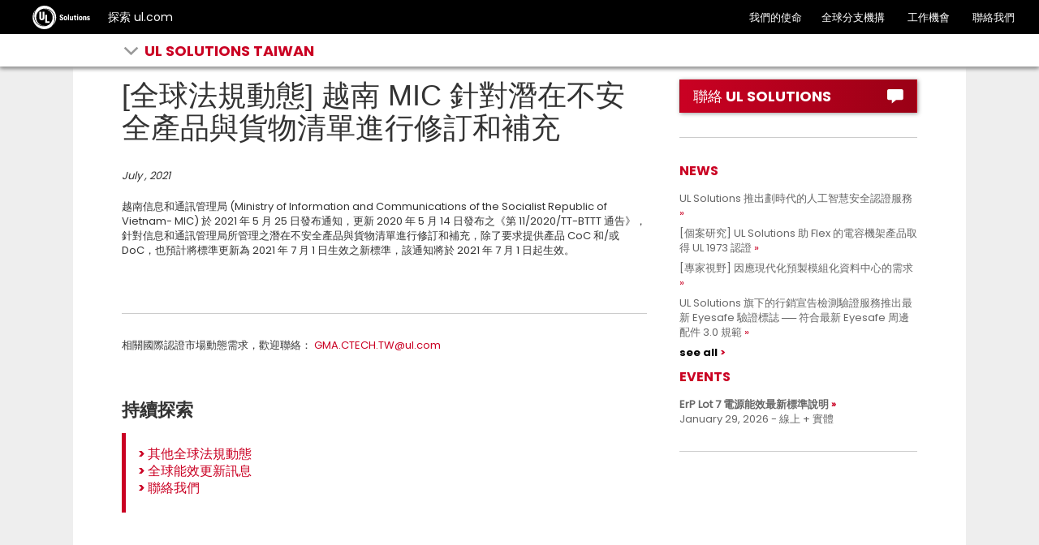

--- FILE ---
content_type: text/html; charset=UTF-8
request_url: https://taiwan.ul.com/202107-vietnam-mic/
body_size: 10535
content:

<!doctype html>
<html lang="zh-TW" class="no-js">

<head>
	<meta charset="UTF-8" />
	<meta http-equiv="X-UA-Compatible" content="IE=edge,chrome=1" />
    
	<meta name="viewport" content="width=device-width, initial-scale=1" />	
<!--	code for dealing with acf loaded href lang tags only used to TW and HK domains-->
  <!--	end: code for dealing with acf loaded href lang tags-->
	<link rel="apple-touch-icon" sizes="180x180" href="https://taiwan.ul.com/wp-content/themes/ulparent/img/icons/ulsolutions-apple-touch-icon.png?v=2x">
	<link rel="icon" type="image/png" href="https://taiwan.ul.com/wp-content/themes/ulparent/img/icons/ulsolutions-favicon-32x32.png?v=2x" sizes="32x32">
	<link rel="icon" type="image/png" href="https://taiwan.ul.com/wp-content/themes/ulparent/img/icons/ulsolutions-favicon-16x16.png?v=2x" sizes="16x16">
<!--	<link rel="manifest" href="--><!--/img/icons/manifest.json" crossorigin="use-credentials">-->
	<link rel="mask-icon" href="https://taiwan.ul.com/wp-content/themes/ulparent/img/icons/safari-pinned-tab.svg?v=2x" color="#b10820">
	<link rel="shortcut icon" href="https://taiwan.ul.com/wp-content/themes/ulparent/img/icons/ulsolutions-favicon.ico?v=2x">
	<meta name="apple-mobile-web-app-title" content="UL">
	<meta name="application-name" content="UL">
	<meta name="msapplication-config" content="https://taiwan.ul.com/wp-content/themes/ulparent/img/icons/browserconfig.xml?v=2x">
	<meta name="theme-color" content="#b10820">
	<meta name="site" content="https://taiwan.ul.com">
	<!--return_ie_viewport_js(https://taiwan.ul.com)--><script src="https://taiwan.ul.com/global/js/ms-phone-device-width-fix.js" type="text/javascript"></script>
	<style>@-ms-viewport { width: device-width; }</style>

	<meta name='robots' content='index, follow, max-image-preview:large, max-snippet:-1, max-video-preview:-1' />

	<!-- This site is optimized with the Yoast SEO plugin v26.7 - https://yoast.com/wordpress/plugins/seo/ -->
	<title>[全球法規動態] 越南 MIC 針對潛在不安全產品與貨物清單進行修訂和補充 | UL Solutions Taiwan</title>
	<link rel="canonical" href="https://taiwan.ul.com/gma-2__trashed/202107-vietnam-mic/" />
	<meta property="og:locale" content="zh_TW" />
	<meta property="og:type" content="article" />
	<meta property="og:title" content="[全球法規動態] 越南 MIC 針對潛在不安全產品與貨物清單進行修訂和補充 | UL Solutions Taiwan" />
	<meta property="og:description" content="July , 2021 越南信息和通訊管理局 (Ministry of Information and Communications of the Socialist Republic of Vietnam- MIC) 於 2021 年 5 月 25 日發布通知，更新 2020 年 5 月 14 日發布之《第 11/2020/TT-BTTT 通告》，針對信息和通訊管理局所管理之潛在不安全產品與貨物清單進行修訂和補充，除了要求提供產品 CoC 和/或 DoC，也預計將標準更新為 2021 年 7 月 1 日生效之新標準，該通知將於 2021 年 7 月 1 日起生效。     &nbsp; 相關國際認證市場動態需求，歡迎聯絡： GMA.CTECH.TW@ul.com   &nbsp; 持續探索 &gt;... read more" />
	<meta property="og:url" content="https://taiwan.ul.com/gma-2__trashed/202107-vietnam-mic/" />
	<meta property="og:site_name" content="UL Solutions Taiwan" />
	<meta property="article:publisher" content="https://www.facebook.com/ULTaiwan.tw/" />
	<meta property="article:modified_time" content="2021-12-15T19:27:36+00:00" />
	<meta name="twitter:card" content="summary_large_image" />
	<meta name="twitter:site" content="@uldialogue" />
	<meta name="twitter:label1" content="Est. reading time" />
	<meta name="twitter:data1" content="1 minute" />
	<script type="application/ld+json" class="yoast-schema-graph">{"@context":"https://schema.org","@graph":[{"@type":"WebPage","@id":"https://taiwan.ul.com/gma-2__trashed/202107-vietnam-mic/","url":"https://taiwan.ul.com/gma-2__trashed/202107-vietnam-mic/","name":"[全球法規動態] 越南 MIC 針對潛在不安全產品與貨物清單進行修訂和補充 | UL Solutions Taiwan","isPartOf":{"@id":"https://taiwan.ul.com/#website"},"datePublished":"2021-07-02T03:39:53+00:00","dateModified":"2021-12-15T19:27:36+00:00","breadcrumb":{"@id":"https://taiwan.ul.com/gma-2__trashed/202107-vietnam-mic/#breadcrumb"},"inLanguage":"zh-TW","potentialAction":[{"@type":"ReadAction","target":["https://taiwan.ul.com/gma-2__trashed/202107-vietnam-mic/"]}]},{"@type":"BreadcrumbList","@id":"https://taiwan.ul.com/gma-2__trashed/202107-vietnam-mic/#breadcrumb","itemListElement":[{"@type":"ListItem","position":1,"name":"Home","item":"https://taiwan.ul.com/"},{"@type":"ListItem","position":2,"name":"[全球法規動態] 越南 MIC 針對潛在不安全產品與貨物清單進行修訂和補充"}]},{"@type":"WebSite","@id":"https://taiwan.ul.com/#website","url":"https://taiwan.ul.com/","name":"UL Solutions Taiwan","description":"Taiwan","publisher":{"@id":"https://taiwan.ul.com/#organization"},"potentialAction":[{"@type":"SearchAction","target":{"@type":"EntryPoint","urlTemplate":"https://taiwan.ul.com/?s={search_term_string}"},"query-input":{"@type":"PropertyValueSpecification","valueRequired":true,"valueName":"search_term_string"}}],"inLanguage":"zh-TW"},{"@type":"Organization","@id":"https://taiwan.ul.com/#organization","name":"UL Taiwan","url":"https://taiwan.ul.com/","logo":{"@type":"ImageObject","inLanguage":"zh-TW","@id":"https://taiwan.ul.com/#/schema/logo/image/","url":"https://taiwan.ul.com/wp-content/uploads/sites/25/2022/07/UL-solutions-logo-red.svg","contentUrl":"https://taiwan.ul.com/wp-content/uploads/sites/25/2022/07/UL-solutions-logo-red.svg","width":"1024","height":"1024","caption":"UL Taiwan"},"image":{"@id":"https://taiwan.ul.com/#/schema/logo/image/"},"sameAs":["https://www.facebook.com/ULTaiwan.tw/","https://x.com/uldialogue","https://www.instagram.com/uldialogue/","https://www.linkedin.com/company/ul-","https://www.youtube.com/uldialogue/"]}]}</script>
	<!-- / Yoast SEO plugin. -->


<link rel='dns-prefetch' href='//ajax.googleapis.com' />
<link rel="alternate" title="oEmbed (JSON)" type="application/json+oembed" href="https://taiwan.ul.com/wp-json/oembed/1.0/embed?url=https%3A%2F%2Ftaiwan.ul.com%2F202107-vietnam-mic%2F" />
<link rel="alternate" title="oEmbed (XML)" type="text/xml+oembed" href="https://taiwan.ul.com/wp-json/oembed/1.0/embed?url=https%3A%2F%2Ftaiwan.ul.com%2F202107-vietnam-mic%2F&#038;format=xml" />
<style id='wp-img-auto-sizes-contain-inline-css' type='text/css'>
img:is([sizes=auto i],[sizes^="auto," i]){contain-intrinsic-size:3000px 1500px}
/*# sourceURL=wp-img-auto-sizes-contain-inline-css */
</style>
<style id='wp-emoji-styles-inline-css' type='text/css'>

	img.wp-smiley, img.emoji {
		display: inline !important;
		border: none !important;
		box-shadow: none !important;
		height: 1em !important;
		width: 1em !important;
		margin: 0 0.07em !important;
		vertical-align: -0.1em !important;
		background: none !important;
		padding: 0 !important;
	}
/*# sourceURL=wp-emoji-styles-inline-css */
</style>
<style id='wp-block-library-inline-css' type='text/css'>
:root{--wp-block-synced-color:#7a00df;--wp-block-synced-color--rgb:122,0,223;--wp-bound-block-color:var(--wp-block-synced-color);--wp-editor-canvas-background:#ddd;--wp-admin-theme-color:#007cba;--wp-admin-theme-color--rgb:0,124,186;--wp-admin-theme-color-darker-10:#006ba1;--wp-admin-theme-color-darker-10--rgb:0,107,160.5;--wp-admin-theme-color-darker-20:#005a87;--wp-admin-theme-color-darker-20--rgb:0,90,135;--wp-admin-border-width-focus:2px}@media (min-resolution:192dpi){:root{--wp-admin-border-width-focus:1.5px}}.wp-element-button{cursor:pointer}:root .has-very-light-gray-background-color{background-color:#eee}:root .has-very-dark-gray-background-color{background-color:#313131}:root .has-very-light-gray-color{color:#eee}:root .has-very-dark-gray-color{color:#313131}:root .has-vivid-green-cyan-to-vivid-cyan-blue-gradient-background{background:linear-gradient(135deg,#00d084,#0693e3)}:root .has-purple-crush-gradient-background{background:linear-gradient(135deg,#34e2e4,#4721fb 50%,#ab1dfe)}:root .has-hazy-dawn-gradient-background{background:linear-gradient(135deg,#faaca8,#dad0ec)}:root .has-subdued-olive-gradient-background{background:linear-gradient(135deg,#fafae1,#67a671)}:root .has-atomic-cream-gradient-background{background:linear-gradient(135deg,#fdd79a,#004a59)}:root .has-nightshade-gradient-background{background:linear-gradient(135deg,#330968,#31cdcf)}:root .has-midnight-gradient-background{background:linear-gradient(135deg,#020381,#2874fc)}:root{--wp--preset--font-size--normal:16px;--wp--preset--font-size--huge:42px}.has-regular-font-size{font-size:1em}.has-larger-font-size{font-size:2.625em}.has-normal-font-size{font-size:var(--wp--preset--font-size--normal)}.has-huge-font-size{font-size:var(--wp--preset--font-size--huge)}.has-text-align-center{text-align:center}.has-text-align-left{text-align:left}.has-text-align-right{text-align:right}.has-fit-text{white-space:nowrap!important}#end-resizable-editor-section{display:none}.aligncenter{clear:both}.items-justified-left{justify-content:flex-start}.items-justified-center{justify-content:center}.items-justified-right{justify-content:flex-end}.items-justified-space-between{justify-content:space-between}.screen-reader-text{border:0;clip-path:inset(50%);height:1px;margin:-1px;overflow:hidden;padding:0;position:absolute;width:1px;word-wrap:normal!important}.screen-reader-text:focus{background-color:#ddd;clip-path:none;color:#444;display:block;font-size:1em;height:auto;left:5px;line-height:normal;padding:15px 23px 14px;text-decoration:none;top:5px;width:auto;z-index:100000}html :where(.has-border-color){border-style:solid}html :where([style*=border-top-color]){border-top-style:solid}html :where([style*=border-right-color]){border-right-style:solid}html :where([style*=border-bottom-color]){border-bottom-style:solid}html :where([style*=border-left-color]){border-left-style:solid}html :where([style*=border-width]){border-style:solid}html :where([style*=border-top-width]){border-top-style:solid}html :where([style*=border-right-width]){border-right-style:solid}html :where([style*=border-bottom-width]){border-bottom-style:solid}html :where([style*=border-left-width]){border-left-style:solid}html :where(img[class*=wp-image-]){height:auto;max-width:100%}:where(figure){margin:0 0 1em}html :where(.is-position-sticky){--wp-admin--admin-bar--position-offset:var(--wp-admin--admin-bar--height,0px)}@media screen and (max-width:600px){html :where(.is-position-sticky){--wp-admin--admin-bar--position-offset:0px}}
/*wp_block_styles_on_demand_placeholder:69703c5026418*/
/*# sourceURL=wp-block-library-inline-css */
</style>
<style id='classic-theme-styles-inline-css' type='text/css'>
/*! This file is auto-generated */
.wp-block-button__link{color:#fff;background-color:#32373c;border-radius:9999px;box-shadow:none;text-decoration:none;padding:calc(.667em + 2px) calc(1.333em + 2px);font-size:1.125em}.wp-block-file__button{background:#32373c;color:#fff;text-decoration:none}
/*# sourceURL=/wp-includes/css/classic-themes.min.css */
</style>
<link rel='stylesheet' id='ul_shortcodes-css' href='https://taiwan.ul.com/wp-content/plugins/ul_shortcodes/css/ul_shortcodes.css?ver=6.9' media='all' />
<link rel='stylesheet' id='ul_trustarc-css' href='https://taiwan.ul.com/wp-content/plugins/ul_trustarc/public/css/ul_trustarc-public.css?ver=1.0.0' media='all' />
<link rel='stylesheet' id='ul-commons-css' href='https://taiwan.ul.com/commons/1.2/css/ul.commons.client.min.css' media='all' />
<link rel='stylesheet' id='parent-css' href='https://taiwan.ul.com/wp-content/themes/ulparent/style.css?ver=1768963152' media='all' />
<link rel='stylesheet' id='style-css' href='https://taiwan.ul.com/wp-content/themes/countries/style.css?ver=1.1' media='all' />
<link rel='stylesheet' id='jqui-css' href='https://taiwan.ul.com/wp-content/themes/countries/css/jquery-ui.css?ver=6.9' media='all' />
<script type="text/javascript" src="https://ajax.googleapis.com/ajax/libs/jquery/3.5.1/jquery.min.js?ver=3.5.1" id="jquery-js"></script>
<script type="text/javascript" src="https://taiwan.ul.com/wp-content/themes/ulparent/js/lib/conditionizr-4.3.0.min.js?ver=4.3.0" id="conditionizr-js"></script>
<script type="text/javascript" src="https://taiwan.ul.com/wp-content/themes/ulparent/js/lib/modernizr-2.7.1.min.js?ver=2.7.1" id="modernizr-js"></script>
<script type="text/javascript" src="https://taiwan.ul.com/commons/1.2/js/ul.commons.client.min.js?ver=6.9" id="ul-commons-js"></script>
<script type="text/javascript" src="https://taiwan.ul.com/wp-content/plugins/ul_trustarc/public/js/ul_trustarc-public.js" id="ul_trustarc-js"></script>
<link rel="https://api.w.org/" href="https://taiwan.ul.com/wp-json/" /><link rel="alternate" title="JSON" type="application/json" href="https://taiwan.ul.com/wp-json/wp/v2/pages/13188" /><!-- Stream WordPress user activity plugin v4.1.1 -->
	<!--[if lt IE 9]>
			<link rel='stylesheet' id='ie-only-css'  href='https://taiwan.ul.com/wp-content/themes/ulparent/style-ie.css' type='text/css' media='all' />
		<![endif]-->

	<!-- Google Tag Manager -->
	<script async type="text/javascript" >
		_gaq = {
			push: function(params) {
				dataLayer.push({
					'event': params[0],
					'eventCategory': params[1],
					'eventAction': params[2],
					'eventLabel': params[3]
				});
				console.log("dataLayer.push: " + params[0] + " " + params[1] + " " + params[2] + " " + params[3]);
			}
		};

		function _ga(params) {
			dataLayer.push({
				'event': 'GAEvent',
				'eventCategory': params[2],
				'eventAction': params[3],
				'eventLabel': params[4]
			});
			console.log("dataLayer.push: " + params[2] + " " + params[3] + " " + params[4]);
		}
		(function(w, d, s, l, i) {
			w[l] = w[l] || [];
			w[l].push({
				'gtm.start': new Date().getTime(),
				event: 'gtm.js'
			});
			var f = d.getElementsByTagName(s)[0],
				j = d.createElement(s),
				dl = l != 'dataLayer' ? '&l=' + l : '';
			j.async = true;
			j.className = 'optanon-category-C0004';
			j.src =
				'https://www.googletagmanager.com/gtm.js?id=' + i + dl;
			f.parentNode.insertBefore(j, f);
		})(window, document, 'script', 'dataLayer', 'GTM-5QCKMF3');
	</script>
	<!-- End Google Tag Manager -->

	<script type="text/javascript">
		var ajaxurl = 'https://taiwan.ul.com/wp-admin/admin-ajax.php';
		conditionizr.config({
			assets: 'https://taiwan.ul.com/wp-content/themes/ulparent',
			tests: {}
		});
	</script>


		<!-- /* Language settings */ -->
	<script>
		console.info('Language mode: get_option("country-header-language")');
		console.info('Using WPML: 0');
		//console.info('Home URL: //');
		console.info('Language: zh-hk');
		console.info('Directory: /');
		console.info('Supported languages: "zh-hk"');

		var $wpml = 0;
		var $language = "zh-hk";
		var $home = "https://taiwan.ul.com";
		var $dir = "/";
		var $supported_langs = "zh-hk";
	</script>
</head>

<body class="wp-singular page-template-default page page-id-13188 wp-theme-ulparent wp-child-theme-countries ulparent-body ulparent-body--responsive taiwan">
	<!-- Google Tag Manager (noscript) -->
<!--	<noscript>-->
<!--		<iframe src="https://www.googletagmanager.com/ns.html?id=--><!--" height="0" width="0" style="display:none;visibility:hidden"></iframe>-->
<!--	</noscript>-->
	<!-- End Google Tag Manager (noscript) -->

	<!-- header -->
	<!-- GNaaS configuration start -->
	        <!--before gnaas get contact--><!--before gnaas shortcode--><script class="optanon-category-C0001" src="https://ulwebdev.github.io/gnaas-pub/prod/index.js"></script>
<!-- GnaaS Prod --><script defer> jQuery(document).ready(function() { 
UL_GnaaS({
env: "prod",
lang: "zh-hant",
force: true,
impressum: true,
contactPageUrl: "https://www.ul.com/contact-us",
attachNaaSTo: "#header",
});
});
</script>
<style>
.messages--warning {
    color: #734c00;
    border-color: #f4daa6 #f4daa6 #f4daa6 transparent !important;
    background-color: #fdf8ed !important;
    background-image: url(//ul.com/core/themes/classy/css/components/../../../../misc/icons/e29700/warning.svg) !important;
    box-shadow: -8px 0 0 #e09600;
}
.messages {
    padding: 15px 20px 15px 35px;
    word-wrap: break-word;
    border: 1px solid;
    border-width: 1px 1px 1px 0;
    border-radius: 2px;
    background: no-repeat 10px 17px;
    overflow-wrap: break-word;
}
.visually-hidden {
    position: absolute !important;
    overflow: hidden;
    clip: rect(1px,1px,1px,1px);
    width: 1px;
    height: 1px;
    word-wrap: normal;
}

</style>
		
	<header id="header" class="header ulparent-header">
  <div id="ul-global-nav"></div>
    
<style>
	.mobile a {
		display: none;
	}
</style>

<div class="header-toolbar ">
	<div class="container-fluid">
		<div class="row">
			<div class="title">
														<div class="glyph glyph-chevron-down pull-left toolbar-arrow"></div>
													<span class="h1">
					<a href="javascript:void(0);">
													<span class="flag tw"></span>
												<span class="toolbar-title">UL Solutions Taiwan</span>
					</a>
				</span>

									<div class="sub-menu" id="sub-menu">
					<ul id="sub-menu-1" data-level="1" class="level-menu">
																					<li>
									<a href="/" title="概述" class="lined" onclick="ga('send', 'event', 'UL Solutions Taiwan', 'Sub Nav Click', '概述');">概述</a>
								</li>
							
																					<li>
									<a href="https://taiwan.ul.com/aboutus/" title="" class="" onclick="ga('send', 'event', 'UL Solutions Taiwan', 'Sub Nav Click', 'UL Solutions Taiwan 簡介');">UL Solutions Taiwan 簡介</a>
								</li>
							
																					<li>
									<a href="https://taiwan.ul.com/news/" title="" class="" onclick="ga('send', 'event', 'UL Solutions Taiwan', 'Sub Nav Click', '最新消息');">最新消息</a>
								</li>
							
																					<li>
									<a href="https://taiwan.ul.com/gma/" title="" class="" onclick="ga('send', 'event', 'UL Solutions Taiwan', 'Sub Nav Click', '全球法規動態');">全球法規動態</a>
								</li>
							
																					<li>
									<a href="https://taiwan.ul.com/featured/" title="" class="" onclick="ga('send', 'event', 'UL Solutions Taiwan', 'Sub Nav Click', '熱門服務');">熱門服務</a>
								</li>
							
																					<li>
									<a href="http://taiwan.ul.com/resources/customer-center/" title="" class="" onclick="ga('send', 'event', 'UL Solutions Taiwan', 'Sub Nav Click', '線上實用資訊');">線上實用資訊</a>
								</li>
							
																					<li>
									<a href="https://taiwan.ul.com/publications/" title="" class="" onclick="ga('send', 'event', 'UL Solutions Taiwan', 'Sub Nav Click', '出版品');">出版品</a>
								</li>
							
											</ul>
					<ul id="sub-menu-2" data-level="2" class="level-menu" style="display:none;"></ul>
					<ul id="sub-menu-3" data-level="3" class="level-menu last" style="display: none;"></ul>
				</div>
					</div>


			

			
			
			
					</div>


	</div>
</div>
</header>

<div class="main ul-responsive">
	<div class="container-fluid">
				
		<div class="row">

			<div class="col-xs-12 col-sm-8">
				
						<div class="page-header no-line condensed">
							<h1>[全球法規動態] 越南 MIC 針對潛在不安全產品與貨物清單進行修訂和補充</h1>
																				</div>

						<p><em>July , 2021</em></p>
<p>越南信息和通訊管理局 (Ministry of Information and Communications of the Socialist Republic of Vietnam- MIC) 於 2021 年 5 月 25 日發布通知，更新 2020 年 5 月 14 日發布之《第 11/2020/TT-BTTT 通告》，針對信息和通訊管理局所管理之潛在不安全產品與貨物清單進行修訂和補充，除了要求提供產品 CoC 和/或 DoC，也預計將標準更新為 2021 年 7 月 1 日生效之新標準，該通知將於 2021 年 7 月 1 日起生效。    </p>
<p>&nbsp;</p>
<hr />
<p>相關國際認證市場動態需求，歡迎聯絡： <a href="mailto:GMA.CTECH.TW@ul.com">GMA.CTECH.TW@ul.com</a>  </p>
<p>&nbsp;</p>
<h2><strong>持續探索</strong></h2>
<!-- /wp:post-content -->

<!-- wp:paragraph -->
<blockquote>
<h4>&gt; <a href="https://taiwan.ul.com/gma/">其他全球法規動態</a> <br />&gt; <a href="https://taiwan.ul.com/global-ee/">全球能效更新訊息</a> <br />&gt; <a href="https://taiwan.ul.com/contact-us/">聯絡我們</a></h4>
</blockquote>
<p>&nbsp;</p>
												
						
					
							</div>
			<div class="col-xs-12 col-sm-4">
				<div class="sidebar right-aside ll">
                    <div class="sidebar">
                                                <a href="https://www.ul.com/zh-hant/contact-us" target="_blank" class="btn btn-primary btn-lg btn-block btn-text-left btn-shadow lee-test">
                            <span class="glyph glyph-contact pull-right" target="_blank"></span><span>聯絡 UL SOLUTIONS</span>
                        </a>

                        <hr />


                        <div id="news_widget-2" class="widget widget_news_widget"><h4 class="widgettitle">NEWS</h4><ul class="list-unstyled"><li><a href="https://taiwan.ul.com/news/ul-solutions-launches-landmark-artificial-intelligence-safety-certification-services/" onclick="ga('send', 'event', 'UL Solutions Taiwan', 'Sidebar: News Click', 'UL Solutions 推出劃時代的人工智慧安全認證服務');" class="text-grey link-arrow-double">UL Solutions 推出劃時代的人工智慧安全認證服務</a></li><li><a href="https://taiwan.ul.com/casestudies/ul-solutions-issues-ul1973-certification-to-flex-capacitor-shelf-2025/" onclick="ga('send', 'event', 'UL Solutions Taiwan', 'Sidebar: News Click', '[個案研究] UL Solutions 助 Flex 的電容機架產品取得 UL 1973 認證');" class="text-grey link-arrow-double">[個案研究] UL Solutions 助 Flex 的電容機架產品取得 UL 1973 認證</a></li><li><a href="https://taiwan.ul.com/insights/addressing-needs-modern-prefabricated-modular-data-center/" onclick="ga('send', 'event', 'UL Solutions Taiwan', 'Sidebar: News Click', '[專家視野] 因應現代化預製模組化資料中心的需求');" class="text-grey link-arrow-double">[專家視野] 因應現代化預製模組化資料中心的需求</a></li><li><a href="https://taiwan.ul.com/offerings/ul-marketing-claim-verification-program-featuring-eyesafe-requirements/" onclick="ga('send', 'event', 'UL Solutions Taiwan', 'Sidebar: News Click', 'UL Solutions 旗下的行銷宣告檢測驗證服務推出最新 Eyesafe 驗證標誌 ── 符合最新 Eyesafe 周邊配件 3.0 規範');" class="text-grey link-arrow-double">UL Solutions 旗下的行銷宣告檢測驗證服務推出最新 Eyesafe 驗證標誌 ── 符合最新 Eyesafe 周邊配件 3.0 規範</a></li><a href="https://taiwan.ul.com/news/" class="text-black link-more link-animation">see all</a><hr></div><div id="events_widget-3" class="widget widget_events_widget"><h4 class="widgettitle">EVENTS</h4><ul class="list-unstyled"><li><div class="text-grey"><strong><a href="https://taiwan.ul.com/events/erp-lot-7-for-power-updates-2026/" onclick="ga('send', 'event', 'UL Solutions Taiwan', 'Sidebar: Event Click', 'ErP Lot 7 電源能效最新標準說明');" class="text-grey link-arrow-double">ErP Lot 7 電源能效最新標準說明</a></strong></div><div class="text-grey">January 29, 2026 - 線上 + 實體</div></li></ul><hr></div>				</div>
			</div>
		</div>
	</div>
</div>

		<!-- footer -->
		

		<script>
            jQuery(document).ready(function(){
                console.log('jQuery is ready!');
                const menuDropDown = document.getElementsByClassName('title')[0];
                console.log('menuDropDown', menuDropDown);
                const dropdownMenu = document.getElementsByClassName('sub-menu')[0];
                console.log('dropdownMenu', dropdownMenu);
               // window.onload = function () {
                    console.log('window.onload is ready!');
                    menuDropDown.addEventListener('click', function () {
                        console.log('menudropDown clicked, toggling sub-menu class "open"');
                        document.querySelector('.sub-menu').classList.toggle('open');
                        console.log('menuDropDown clicked, toggling sub-menu class "open"');
                    }, false);
                   if(dropdownMenu){
                       console.log('dropdownMenu exists, adding click event listener');
                    dropdownMenu.addEventListener('click', function () {
                        console.log('dropdownMenu clicked, toggling sub-menu class "open"');
                        document.querySelector('.sub-menu').classList.toggle('open');
                        console.log('dropdownMenu clicked, toggling sub-menu class "open"');
                    }, false);
                    }
                    jQuery(".main-menu-item__main-menu-item-btn").css("color", "#ca0123");
               // };

                jQuery(document).click(function (event) {
                    if (!jQuery(event.target).closest(".title").length) {
                        jQuery("body").find(".sub-menu").removeClass("open");
                    }
                });
            });



		</script>
		<script type="text/javascript">

			// if function ga does not exist. create function ga
			if(typeof ga !== "function"){
				function ga(){
					//console.log("ga function does not exist");
				}
			}
		</script>
		<script type="text/javascript">
			// $("#header").header();

			//
			// CRS: Chinese Simplified (zh-hans)
			// CTech: Chinese Simplified (zh-hans), Chinese Traditional (zh-hant), Japanese (ja)
			var supported_countries = ['china', 'japan', 'taiwan'];
			var country = '';
			var lang_code = '';

			if (new RegExp(supported_countries.join("|")).test(window.location.hostname)) {
				if (window.location.hostname.indexOf('china') !== -1) {
					country = 'china';
					lang_code = 'zh-hans';
				}
				if (window.location.hostname.indexOf('japan') !== -1) {
					country = 'japan';
					lang_code = 'ja';
				}
				if (window.location.hostname.indexOf('taiwan') !== -1) {
					country = 'taiwan';
					lang_code = 'zh-hant';
				}

				console.log('`country` is `' + country + '` and `lang_code` is `' + lang_code + '`');
			}

			// $(document).ready(function() {
			// 	console.log("document ready");
			// 	localize_urls();
			// });


			function localize_urls() {
				// console.log("[" + country + ", " + lang_code + "] LOCALIZE HEADER URLS FOR CRS & CTECH\n");
                //
				// $('header .header ul.sub-menu__sub-menu-group-container a[href*="crs.ul.com"], header .header ul.sub-menu__sub-menu-group-container a[href*="ctech.ul.com"]').each(function(index) {
				// 	var old_url = $(this).attr('href');
				// 	console.log("** FOUND URL IN HEADER", old_url);
                //
                //
				// 	// Handle default CRS URL
				// 	if (old_url === 'https://crs.ul.com') {
				// 		console.log("** FOUND DEFAULT CRS URL", old_url);
                //
				// 		switch (country) {
				// 			case 'china':
				// 				var new_url = 'https://crs.ul.com/zh-hans/';
				// 				$(this).attr('href', new_url);
				// 				console.log("** UPDATED URL TO: ", $(this).attr('href') + "\n\n");
				// 				break;
				// 			default:
				// 				console.log("** NO RULE FOUND FOR [" + country + "]; DEFAULT FALLBACK\n");
				// 		}
				// 	}
                //
				// 	// Handle default CTech URL
				// 	if (old_url === 'https://ctech.ul.com/') {
				// 		console.log("** FOUND DEFAULT CTECH URL", old_url);
                //
				// 		switch (country) {
				// 			case 'china':
				// 				var new_url = 'https://ctech.ul.com/zh-hans/';
				// 				$(this).attr('href', new_url);
				// 				console.log("** UPDATED URL TO: ", +$(this).attr('href') + "\n");
				// 				break;
				// 			case 'japan':
				// 				var new_url = 'https://ctech.ul.com/ja/';
				// 				$(this).attr('href', new_url);
				// 				console.log("** UPDATED URL TO: ", +$(this).attr('href') + "\n");
				// 				break;
				// 			case 'taiwan':
				// 				var new_url = 'https://ctech.ul.com/zh-hant/';
				// 				$(this).attr('href', new_url);
				// 				console.log("** UPDATED URL TO: ", +$(this).attr('href') + "\n");
				// 				break;
				// 			default:
				// 				console.log("** NO RULE FOUND FOR [" + country + "]; DEFAULT FALLBACK\n\n");
				// 		}
				// 	}
                //
				// 	// Handle default CRS URL Lang Code
				// 	if (old_url.indexOf('crs.ul.com/en/') !== -1) {
				// 		console.log("** FOUND DEFAULT CRS LANG CODE", "/en/");
                //
				// 		switch (country) {
				// 			case 'china':
				// 				var new_url = old_url.replace('.com/en', '.com/' + lang_code);
				// 				$(this).attr('href', new_url);
				// 				console.log("** UPDATED LANG CODE TO " + lang_code + "URL IS NOW" + $(this).attr('href', new_url) + "\n");
				// 				break;
				// 			default:
				// 				console.log("** NO RULE FOUND FOR [" + country + "]; DEFAULT FALLBACK\n\n");
				// 		}
				// 	}
                //
				// 	// Handle default CTech URL Lang Code
				// 	if (old_url.indexOf('ctech.ul.com/en/') !== -1) {
				// 		console.log("** FOUND DEFAULT CTECH LANG CODE", "/en/");
                //
				// 		switch (country) {
				// 			case 'china':
				// 			case 'japan':
				// 			case 'taiwan':
				// 				var new_url = old_url.replace('.com/en', '.com/' + lang_code);
				// 				$(this).attr('href', new_url);
				// 				console.log("** UPDATED LANG CODE TO: " + $(this).attr('href') + "\n");
				// 				break;
				// 			default:
				// 				console.log("** NO RULE FOUND FOR [" + country + "]; DEFAULT FALLBACK\n\n");
				// 		}
				// 	}
                //
				// 	if (old_url == 'https://scn.crs.ul.com/zh-hans/services/audits/responsible-sourcing/') {
				// 		var new_url = 'https://crs.ul.com/zh-hans/services/%E8%B4%A3%E4%BB%BB%E9%87%87%E8%B4%AD/';
				// 		$(this).attr('href', new_url);
				// 		console.log("** UPDATED ----: ", $(this).attr('href') + "\n\n");
				// 	}
                //
				// 	if (old_url == 'https://tcn.crs.ul.com/en/services/audits/responsible-sourcing/') {
				// 		var new_url = 'https://crs.ul.com/zh-hans/services/%E8%B4%A3%E4%BB%BB%E9%87%87%E8%B4%AD/';
				// 		$(this).attr('href', new_url);
				// 		console.log("** UPDATED ----: ", $(this).attr('href') + "\n\n");
				// 	}
                //
				// 	if (old_url == 'https://ja.crs.ul.com/en/services/audits/responsible-sourcing/') {
				// 		var new_url = 'https://crs.ul.com/en/services/audits/responsible-sourcing/';
				// 		$(this).attr('href', new_url);
				// 		console.log("** UPDATED ----: ", $(this).attr('href') + "\n\n");
				// 	}
                //
				// 	if (country == 'china') {
				// 		if (old_url == 'https://scn.industries.ul.com/textiles-apparel-and-footwear') {
				// 			var new_url = 'https://crs.ul.com/zh-hans/industries/textiles-apparel-and-footwear/';
				// 			$(this).attr('href', new_url);
				// 			console.log("** UPDATED ----: ", $(this).attr('href') + "\n\n");
				// 		}
                //
				// 		if (old_url == 'https://scn.industries.ul.com/personal-care-and-beauty') {
				// 			var new_url = 'https://crs.ul.com/zh-hans/industries/personal-care-and-beauty/';
				// 			$(this).attr('href', new_url);
				// 			console.log("** UPDATED ----: ", $(this).attr('href') + "\n\n");
				// 		}
                //
				// 		if (old_url == 'https://scn.industries.ul.com/premiums-promotional-and-licensed-goods') {
				// 			var new_url = 'https://crs.ul.com/zh-hans/industries/premium-promotional-and-licensed-goods/';
				// 			$(this).attr('href', new_url);
				// 			console.log("** UPDATED ----: ", $(this).attr('href') + "\n\n");
				// 		}
                //
				// 	}
                //
                //
                //
                //
				// });
			}
		</script>

		<script type="speculationrules">
{"prefetch":[{"source":"document","where":{"and":[{"href_matches":"/*"},{"not":{"href_matches":["/wp-*.php","/wp-admin/*","/wp-content/uploads/sites/25/*","/wp-content/*","/wp-content/plugins/*","/wp-content/themes/countries/*","/wp-content/themes/ulparent/*","/*\\?(.+)"]}},{"not":{"selector_matches":"a[rel~=\"nofollow\"]"}},{"not":{"selector_matches":".no-prefetch, .no-prefetch a"}}]},"eagerness":"conservative"}]}
</script>
<!-- trustarc start --><script type="application/javascript">    jQuery(document).ready(function(){        jQuery("body").append("<div id='consent_blackbar' class='ulta_cookiebanner'></div>");    });</script><script async="async" src="//consent.trustarc.com/notice?domain=ulsolutionsweb.com&c=teconsent&js=nj&noticeType=bb&text=true&gtm=1" crossorigin></script><!-- trustarc end --><script type="text/javascript" src="https://taiwan.ul.com/commons/js/swiftype/swiftype.js?ver=6.9" id="swifty-js"></script>
<script type="text/javascript" src="https://taiwan.ul.com/wp-includes/js/jquery/ui/core.min.js?ver=1.13.3" id="jquery-ui-core-js"></script>
<script type="text/javascript" src="https://taiwan.ul.com/wp-includes/js/jquery/ui/accordion.min.js?ver=1.13.3" id="jquery-ui-accordion-js"></script>
<script type="text/javascript" src="https://taiwan.ul.com/wp-content/themes/countries/js/bootstrap.min.js?ver=1.1" id="bootstrap-js"></script>
<script id="wp-emoji-settings" type="application/json">
{"baseUrl":"https://s.w.org/images/core/emoji/17.0.2/72x72/","ext":".png","svgUrl":"https://s.w.org/images/core/emoji/17.0.2/svg/","svgExt":".svg","source":{"concatemoji":"https://taiwan.ul.com/wp-includes/js/wp-emoji-release.min.js?ver=6.9"}}
</script>
<script type="module">
/* <![CDATA[ */
/*! This file is auto-generated */
const a=JSON.parse(document.getElementById("wp-emoji-settings").textContent),o=(window._wpemojiSettings=a,"wpEmojiSettingsSupports"),s=["flag","emoji"];function i(e){try{var t={supportTests:e,timestamp:(new Date).valueOf()};sessionStorage.setItem(o,JSON.stringify(t))}catch(e){}}function c(e,t,n){e.clearRect(0,0,e.canvas.width,e.canvas.height),e.fillText(t,0,0);t=new Uint32Array(e.getImageData(0,0,e.canvas.width,e.canvas.height).data);e.clearRect(0,0,e.canvas.width,e.canvas.height),e.fillText(n,0,0);const a=new Uint32Array(e.getImageData(0,0,e.canvas.width,e.canvas.height).data);return t.every((e,t)=>e===a[t])}function p(e,t){e.clearRect(0,0,e.canvas.width,e.canvas.height),e.fillText(t,0,0);var n=e.getImageData(16,16,1,1);for(let e=0;e<n.data.length;e++)if(0!==n.data[e])return!1;return!0}function u(e,t,n,a){switch(t){case"flag":return n(e,"\ud83c\udff3\ufe0f\u200d\u26a7\ufe0f","\ud83c\udff3\ufe0f\u200b\u26a7\ufe0f")?!1:!n(e,"\ud83c\udde8\ud83c\uddf6","\ud83c\udde8\u200b\ud83c\uddf6")&&!n(e,"\ud83c\udff4\udb40\udc67\udb40\udc62\udb40\udc65\udb40\udc6e\udb40\udc67\udb40\udc7f","\ud83c\udff4\u200b\udb40\udc67\u200b\udb40\udc62\u200b\udb40\udc65\u200b\udb40\udc6e\u200b\udb40\udc67\u200b\udb40\udc7f");case"emoji":return!a(e,"\ud83e\u1fac8")}return!1}function f(e,t,n,a){let r;const o=(r="undefined"!=typeof WorkerGlobalScope&&self instanceof WorkerGlobalScope?new OffscreenCanvas(300,150):document.createElement("canvas")).getContext("2d",{willReadFrequently:!0}),s=(o.textBaseline="top",o.font="600 32px Arial",{});return e.forEach(e=>{s[e]=t(o,e,n,a)}),s}function r(e){var t=document.createElement("script");t.src=e,t.defer=!0,document.head.appendChild(t)}a.supports={everything:!0,everythingExceptFlag:!0},new Promise(t=>{let n=function(){try{var e=JSON.parse(sessionStorage.getItem(o));if("object"==typeof e&&"number"==typeof e.timestamp&&(new Date).valueOf()<e.timestamp+604800&&"object"==typeof e.supportTests)return e.supportTests}catch(e){}return null}();if(!n){if("undefined"!=typeof Worker&&"undefined"!=typeof OffscreenCanvas&&"undefined"!=typeof URL&&URL.createObjectURL&&"undefined"!=typeof Blob)try{var e="postMessage("+f.toString()+"("+[JSON.stringify(s),u.toString(),c.toString(),p.toString()].join(",")+"));",a=new Blob([e],{type:"text/javascript"});const r=new Worker(URL.createObjectURL(a),{name:"wpTestEmojiSupports"});return void(r.onmessage=e=>{i(n=e.data),r.terminate(),t(n)})}catch(e){}i(n=f(s,u,c,p))}t(n)}).then(e=>{for(const n in e)a.supports[n]=e[n],a.supports.everything=a.supports.everything&&a.supports[n],"flag"!==n&&(a.supports.everythingExceptFlag=a.supports.everythingExceptFlag&&a.supports[n]);var t;a.supports.everythingExceptFlag=a.supports.everythingExceptFlag&&!a.supports.flag,a.supports.everything||((t=a.source||{}).concatemoji?r(t.concatemoji):t.wpemoji&&t.twemoji&&(r(t.twemoji),r(t.wpemoji)))});
//# sourceURL=https://taiwan.ul.com/wp-includes/js/wp-emoji-loader.min.js
/* ]]> */
</script>
		</body>

		</html>


--- FILE ---
content_type: text/css
request_url: https://taiwan.ul.com/wp-content/themes/countries/style.css?ver=1.1
body_size: 9350
content:
/**
 * Theme Name: UL Countries
 * Description: UL Countries Site
 * Version: 1.0.20210520.1
 * Author: MBLM
 * Author URI: http://mblm.com/
 * Tags: HTML5, CSS3
 * Text Domain: countries
 * Domain Path: /languages/
 * Template: ulparent
 * GitHub Theme URI: https://github.com/ULwebdev/countries
 * Primary Branch: main

*/

@import url("css/inmetro.css");
/*****************************************
 *	Table
 *
 ****************************************/
 .table-vertical tr th,
 .table-vertical tr td { border-right: 1px solid #CCC; }
 .table-vertical tr th:last-child,
 .table-vertical tr td:last-child { border-right: none }


/*****************************************
 *	Event Calendar Widget
 *
 ****************************************/
.widget_calendar .month-title {	margin-bottom: 10px; }
.widget_calendar .month-title h5 { display: inline-block; margin: 0; }
.widget_calendar .month-title a.link-left-more { font-family: 'PoppinsBold','Open Sans', sans-serif; text-decoration: none; }
.widget_calendar .month-title a.link-left-more:before { content: '< '; color: #b10820; }
.widget_calendar table { width: 100%; }
.widget_calendar table th, .widget_calendar table td { padding: 6px 0; }

/*****************************************
 *	Social Share Bar
 *
 ****************************************/
.meta-menu.social { height: 41px; }
.meta-menu { list-style: none; padding: 0; margin: 20px 0; border-top: 1px solid #DDDDDD; border-bottom: 1px solid #DDDDDD; }
.meta-menu li { display: inline-block; float: left; padding: 10px 0; margin: 0 10px 0 0; font-family: 'PoppinsBold','OpenSansBold',sans-serif; }
.meta-menu li .twitter-share-button { width: 95px !important; padding-left: 5px !important; }

/*****************************************
 *	Blog Resources
 *
 ****************************************/
.resources a { color: #333333; font: 14px/18px 'PoppinsBold','open-sans',Arial; display: block; overflow: hidden; }
.resources a .glyph { color: #666; font-size: 40px; float: left; margin: 0 15px 10px 2px; }
.resources a:hover,
.resources a:hover .glyph { color: #b10820; text-decoration: none; }

/*****************************************
 * Search Form
 *
 ****************************************/
.search-form .glyph-search { color: #666; font-size: 18px; top: 5px; }

.search-results-details { margin-bottom: 30px; }

.grey-search.input-group { background-color: #E6E6E6; font: 16px/18px "PoppinsPlain"; }
.grey-search.input-group input[type="text"] { display: block; background: none; border: none; padding: 10px 10px 6px; outline: none; width:100% }
.grey-search.input-group button { font: 16px/18px "PoppinsPlain"; background: none; border: none; outline: none;width: 32px;
    padding: 2px;
    height: 32px;
    margin-top: 0px; }

/*****************************************
 * Search Page
 *
 ****************************************/
#search-form .input-wrap { border: 1px solid #CCCCCC; margin-bottom: 20px; }
#search-form .input-wrap input { padding: 10px 16px; background: #FFFFFF; border: none; }
#search-form .input-wrap input.with-button { width: 94%; }
#search-form .input-wrap button { background: none; border: none; }

ul.sort-selection { display: block; border-top: 1px solid #DDD; border-bottom: 1px solid #DDD; padding: 10px 0; margin: 20px 0; }
ul.sort-selection li { font-family: 'PoppinsBold', 'Open Sans Semibold', sans-serif; }
ul.sort-selection li a.active { color: #b10820; cursor: default; text-decoration: none; }


/*****************************************
 * Home
 *
 ****************************************/
.featured-mini { margin: 0 0 15px 0; padding: 0 0 15px 0; position: relative; border-bottom: 1px solid #CCC; }
.featured-mini h5 { margin: 0; }
.featured-mini h5 a:hover { color: #b10820; }

.hidden {
  display: none !important;
}

.open {
  display: block !important;
}

/* Marketo Form Customizations */

.mktoForm {
    margin: 0 auto;
    width: 100%;
    max-width: 800px;
}

.mktoForm fieldset legend {
  margin: 0 0em 0.5em !important;
}

.mktoForm .mktoField {
  width: 100%;
  padding: 10px;
}

@media all and (-ms-high-contrast: none), (-ms-high-contrast: active) {
.mktoForm .mktoField {
  padding: 0px;
}
}

.mktoForm .faux_optin{
    width:16px;
}

.gdpr_mssg {
margin-top: -23px !important;
}

.gdpr_mssg,
.mktoForm .mktoField,
.mktoLabel {
    font-size: 14px;
}

.mktoForm .mktoField[type="radio"] {
  float: left;
  margin-right: 10px;
  margin-top: 7px;
}

.mktoForm .mktoField[type="radio"],
#emailOptin {
  width: 15px !important;
}

.mktoForm select.mktoField {
    height: 26px;
}

#emailOptin {
  display: block;
  float: left;
  margin-right: 10px;
}

@media (max-width: 400px) {
#emailOptin {
  margin-top: -3px;
}

	
}

.mktoButton {
    padding: 5px 10px;
    margin: 10px 0;
}

.mktoFormRow {
    margin-bottom: 3px;
}

.mktoForm .mktoField,
.mktoForm select.mktoField,
.mktoForm .mktoField[type="textarea"],
.mktoForm input[type="text"] {
    border: 2px solid rgb(238, 238, 238);
    font-size: 14px !important;
	padding: 10px !important;
	height: inherit !important;
}

.mktoForm .mktoAsterix,
.mktoForm .asterisk {
    color: #FE5E61;
    display: inline;
}

.mktoForm .mktoField[type="radio"] {
	margin-top: 1px;
}

.mktoForm .gdpr_mssg {
  /* position: absolute !important; */

  padding-bottom: 11px !important;
  margin-right: 10%;
    margin-left: 22px;
    padding-top: 11px;
}
.mktoForm .gdpr_wrap{
    margin-top:35px;
    max-width: 90%;
}
.mktoForm label {
	widtH: 100% !important;
}
#mktoForm_3595 label{
    width:60% !important;
}
#mktoForm_3595 input{
    width:10% !important;
}
#mktoForm_3595 #Email{
    width:100% !important;
}
.mktoHasWidth {
    width: 100% !important;
}

.mktoForm .mktoFieldDescriptor.mktoFormCol {
float: left;

}
@media (max-width: 480px) {
.mktoButtonRow {
margin-top: 110px;
}
}

#optin-mssg.gdpr_soi {
    margin-top: -15px !important;
}

.mktoForm.mktoLayoutAbove textarea.mktoField {
    float: inherit !important;
}

.mktoForm .mktoFieldWrap,
.mktoForm .mktoFormCol {
	float: inherit !important;
}

.mktoForm button.mktoButton {
	margin-top: 10px !important;
}


#mkto-postsubmit {
padding: 0 22px;
}
.mktoForm .mktoRequiredField label.mktoLabel {
	font-weight: normal !important;
}
#optin-mssg.gdpr_soi {
  margin-top: 45px !important;
}
.mktoRadioList label[for^="mktoRadio"] {
    display: block;
    float: left;
    margin-left: 26px;
    margin-top: -14px;
}
.mktoRadioList-item label[for^="mktoRadio"] {
    display: block;
    float: left;
    margin-left: 26px;
    margin-top: -14px;
}
.newsletter-form{
    max-width: 80%;
}
.backwhite {
    background-color:white;
}
footer#ul-global-footer .wwwulcom-footer-copyright {
  font-weight:normal;
}

.eoiwrap {
  padding-top: 30px !important;
}

#ul-accordion-content {
  margin-top: 30px;
}

.mktoError {
    background: #c02032;
    color: white;
    padding: 8px;
}


@media all and (-ms-high-contrast: none), (-ms-high-contrast: active) {
  /* IE10+ CSS styles go here */
  body.india,
  body.netherlands,
  body.australia,
  body.france,
  body.spanvin,
  body.denmark,
  body.korea,
  body.germany,
  body.newzealand,
  body.taiwan,
  body.italy,
  body.uk,
  body.poland,
  body.switzerland,
  body.sweden,
  body.hongkong,
  body.mexico,
  body.japan {
  padding-top: 0px !important;

  }

}
body.japan {
    height: 100% !important;
}
.btn-primary span {
    overflow: hidden;
    text-overflow: ellipsis;
    display: block;
}
.main .split-body {
    min-height: 80vh;
}

/* Updates by Neal */

/* Make the site wider 1440px */

body:not(.japan){

  #header ~ .main.ul-responsive,
  #header ~ .main.ul-responsive > .container-fluid,
  #header > .header-toolbar > .container-fluid,
  #header > .header-toolbar > .container-fluid > .row {
    max-width: 1440px;
  }

  #header ~ .main.ul-responsive > .container-fluid > .row,
  .main > .split-body > .container-fluid,
  .main > .split-body > .container-fluid > .row,
  .main > .split-body > .container-fluid > .row + .row,
  .dashboard > .title-bar > .container-fluid,
  .dashboard > .title-bar + .container-fluid,
  .dashboard .more-control {
    max-width: 1412px;
    margin-inline: auto;
  }

}

@media (min-width: 768px) {
  body:not(.japan){

    .dashboard + .container-fluid > .row > .col-sm-8 {
        width: 100% !important;
        padding-left: 0 !important;
        padding-right: 0 !important;
    }
    
  }
}

/* Remove the Taiwan Flag */
body.taiwan #header .flag.tw {
  display: none;
}

/* Certain sites had a different padding spacing for the footer area of the home page. The following code only targets those sites with the issue. */

@media(min-width:768px){

  body:is(.denmark, .france, .germany, .italy, .spain, .uk) {  

    .main > .container-fluid + .dashboard + .container-fluid {
      padding-inline: 24px;
    }

  }

}

/* Logo not centering on production on the footer Gnass (fix) */

@media(max-width:772px){
  .wwwulcom-footer-logo {
    margin-inline: auto !important;
  }
}
.consent_checkbox{
	max-width:17px;
}


--- FILE ---
content_type: application/javascript
request_url: https://taiwan.ul.com/wp-content/plugins/ul_trustarc/public/js/ul_trustarc-public.js
body_size: 3246
content:

	// jQuery(document).ready(function($) {
		//console.log("trustarc-public.js loaded");
		// (str) Number of user preferences selected.
		let user_prefs;

		// (str) Cookie categories approved by user.
		let gdpr_prefs;

		// Has the page content loaded?
		let DOMLoaded = false;

		// Check for TrustArc cookies:
		function cookie_check() {

			// If the DOM is not fully loaded:
			if (!DOMLoaded) {
				// Testing:
				//console.log('The DOM is not fully loaded.');

				return;
			}

			// Cookies:
			user_prefs = _getCookie('notice_preferences');
			gdpr_prefs = _getCookie('notice_gdpr_prefs');

			// Testing:
			//console.log('Handler called for: cookie_check()');
			//console.log('user_prefs : ', user_prefs);
			//console.log('gdpr_prefs : ', gdpr_prefs);

			// If user has rejected cookies:
			if (user_prefs === '0:') {
				return;
			}

			// If no cookies (wait 2.5 seconds and look again):
			else if (!user_prefs || !gdpr_prefs) {
				jQuery(document).on("click", function () {
					setTimeout(cookie_check, 2500);
				});
				setTimeout(_watchCookieBanner, 2500);
				return;
			}

			// Clean cookie values:
			user_prefs = user_prefs.replace(/\:$/, '');
			gdpr_prefs = gdpr_prefs.substring(2).replace(/\:$/, '');

			// Create an array out of the user preferences string, which will allow
			// us to loop through each approved category and look for matching scripts
			// needing to be "activated".
			let gdpr_prefs_arr = gdpr_prefs.split(',');

			if (gdpr_prefs_arr) {
				setTimeout(function () {
					jQuery('.trustecm').each(function (index) {
						let cat = jQuery(this).data('cookiecategory').toString();
						if (gdpr_prefs_arr.includes(cat)) {
							if (!jQuery(this).hasClass('trustecm_done')) {
								let file_src = jQuery(this).attr('src');
								let file_add = document.createElement('script');
								file_add.setAttribute('type', 'text/javascript');
								file_add.setAttribute('src', file_src);
								file_add.setAttribute('class', 'trustecm_' + cat);
								document.getElementsByTagName('head')[0].appendChild(file_add);
								jQuery(this).addClass('trustecm_done');

								// Testing:
								//console.log('enabling JS : ', file_src);
							}
						}
					});
				}, 500);
			}
		}

		// Run the cookie check method after page load:
		window.addEventListener('DOMContentLoaded', function () {

			// Testing:
			//console.log('DOM loaded, check cookies.');

			DOMLoaded = true;
			cookie_check();
		});

		// Helper function: Get the TrustArc cookie values.
		function _getCookie(cname) {
			let name = cname + "=";
			let decodedCookie = decodeURIComponent(document.cookie);
			let ca = decodedCookie.split(';');
			for (let i = 0; i < ca.length; i++) {
				let c = ca[i];
				while (c.charAt(0) === ' ') {
					c = c.substring(1);
				}
				if (c.indexOf(name) === 0) {
					return c.substring(name.length, c.length);
				}
			}
			return '';
		}

		// Helper function: Watch for when the TrustArc banner gets closed.
		function _watchCookieBanner() {
			var observer = new MutationObserver(function (mutations) {
				mutations.forEach(function (mutationRecord) {
					cookie_check();
				});
			});
			var target = document.getElementById('truste-consent-track');
			observer.observe(target, {attributes: true, attributeFilter: ['style']});
		}

	// });
